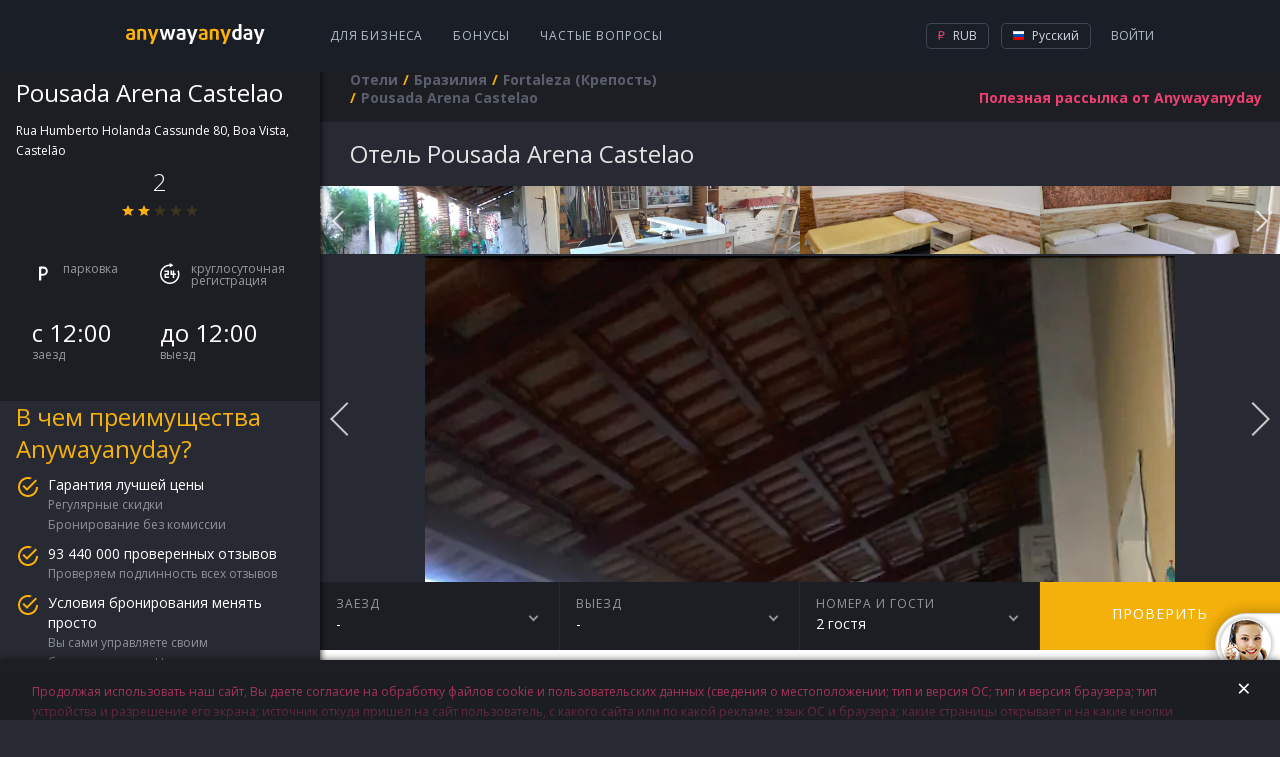

--- FILE ---
content_type: text/html; charset=utf-8
request_url: https://hotels.anywayanyday.com/catalog/brazil/fortaleza/pousada-arena-castelao/
body_size: 9630
content:
<!DOCTYPE html><html lang="ru"><head><!-- Top.Mail.Ru counter --><script type="text/javascript">var _tmr = window._tmr || (window._tmr = []);_tmr.push({id: "3464130", type: "pageView", start: (new Date()).getTime()});(function (d, w, id) {if (d.getElementById(id)) return;var ts = d.createElement("script"); ts.type = "text/javascript"; ts.async = true; ts.id = id;ts.src = "https://top-fwz1.mail.ru/js/code.js";var f = function () {var s = d.getElementsByTagName("script")[0]; s.parentNode.insertBefore(ts, s);};if (w.opera == "[object Opera]") { d.addEventListener("DOMContentLoaded", f, false); } else { f(); }})(document, window, "tmr-code");</script><!-- /Top.Mail.Ru counter --><meta charset="utf-8" /><meta name="viewport" content="width=device-width, height=device-height, initial-scale=1.0, user-scalable=0, minimum-scale=1.0, maximum-scale=1.0"><title>Забронировать отель Pousada Arena Castelao в Бразилии онлайн | Fortaleza (Крепость).  отзыва об отеле, цены и фото номеров,  - рейтинг отеля.</title><meta name="description" content="Забронировать отель Pousada Arena Castelao (Fortaleza (Крепость)) онлайн в Бразилии.  отзыва 2017 года об отеле, цены и фото номеров.   - рейтинг отеля,  номера,   ресторанов,  бассейна. "><meta name="keywords" content="Забронировать отель Pousada Arena Castelao онлайн в #CityNameRu в Бразилии.  отзыва об отеле, цены и фото номеров.   - рейтинг отеля."><link rel="apple-touch-icon" sizes="57x57" href='/cms-node-assets/images/favicon/apple-touch-icon-57x57.png'><link rel="apple-touch-icon" sizes="114x114" href='/cms-node-assets/images/favicon/apple-touch-icon-114x114.png'><link rel="apple-touch-icon" sizes="72x72" href='/cms-node-assets/images/favicon/apple-touch-icon-72x72.png'><link rel="apple-touch-icon" sizes="144x144" href='/cms-node-assets/images/favicon/apple-touch-icon-144x144.png'><link rel="apple-touch-icon" sizes="60x60" href='/cms-node-assets/images/favicon/apple-touch-icon-60x60.png'><link rel="apple-touch-icon" sizes="120x120" href='/cms-node-assets/images/favicon/apple-touch-icon-120x120.png'><link rel="apple-touch-icon" sizes="76x76" href='/cms-node-assets/images/favicon/apple-touch-icon-76x76.png'><link rel="apple-touch-icon" sizes="152x152" href='/cms-node-assets/images/favicon/apple-touch-icon-152x152.png'><link rel="apple-touch-icon" sizes="180x180" href='/cms-node-assets/images/favicon/apple-touch-icon-180x180.png?'><link rel="shortcut icon" href='/cms-node-assets/images/favicon/favicon.ico?v=2'><link rel="icon" type="image/png" href='/cms-node-assets/images/favicon/favicon-192x192.png' sizes="192x192"><link rel="icon" type="image/png" href='/cms-node-assets/images/favicon/favicon-160x160.png' sizes="160x160"><link rel="icon" type="image/png" href='/cms-node-assets/images/favicon/favicon-96x96.png' sizes="96x96"><link rel="icon" type="image/png" href='/cms-node-assets/images/favicon/favicon-16x16.png' sizes="16x16"><link rel="icon" type="image/png" href='/cms-node-assets/images/favicon/favicon-32x32.png' sizes="32x32"><meta name="msapplication-TileColor" content="#2b5797"><meta name="msapplication-TileImage" content='/cms-node-assets/images/favicon/mstile-144x144.png'><meta name="msapplication-config" content='/cms-node-assets/images/favicon/browserconfig.xml'><link rel="canonical" href="https://hotels.anywayanyday.com/catalog/brazil/fortaleza/pousada-arena-castelao/" /><link rel="stylesheet" type="text/css" href="/cms-node-assets/build/production/Hotel.min.css?v=SN9syyANwZtCSLL73FnxY2taHYviZ67rys8xPjuO4" /><link rel="alternate" href="https://hotels.anywayanyday.com/catalog/brazil/fortaleza/pousada-arena-castelao/" hreflang="ru" /><link rel="alternate" href="https://hotels.anywayanyday.com/en/catalog/brazil/fortaleza/pousada-arena-castelao/" hreflang="en" /><link rel="alternate" href="https://hotels.anywayanyday.com/uk/catalog/brazil/fortaleza/pousada-arena-castelao/" hreflang="uk" /><link rel="alternate" href="https://hotels.anywayanyday.com/de/catalog/brazil/fortaleza/pousada-arena-castelao/" hreflang="de" /><script>window.cms = window.cms || {};window.cms.components = {};window.cms.user = {};window.cms.isNewDesign = true;window.cms.isDebug = false;window.cms.env = "production";window.cms.language = 'ru';window.cms.currency = 'RUB';window.cms.hideSupportButton = false;window.cms.isLocal = false;window.awadWidgetConfig = {"target": "_self","activeTab": "hotel","hideTabs": false,"enableAdaptive": true,"container": ".cms-content__awadSearchWidget","language": window.cms.language,"defaultTab": "avia"};</script><script>(function(m,e,t,r,i,k,a){m[i]=m[i]||function(){(m[i].a=m[i].a||[]).push(arguments)};m[i].l=1*new Date();k=e.createElement(t),a=e.getElementsByTagName(t)[0],k.async=1,k.src=r,a.parentNode.insertBefore(k,a)})(window, document, 'script', 'https://mc.yandex.ru/metrika/tag.js', 'ym');window.yamKey = 14225911;window.ym(window.yamKey, "init", {});</script><script>window.cms.map = {};window.cms.gmapKey = "AIzaSyAYjZf1KJixfsrCHuWvzQjjIvdm49Biug8";window.cms.common = {locs: {personalConfirmPopupText: "Продолжая использовать наш сайт, Вы даете согласие на обработку файлов cookie и пользовательских данных (сведения о местоположении; тип и версия ОС; тип и версия браузера; тип устройства и разрешение его экрана; источник откуда пришел на сайт пользователь, с какого сайта или по какой рекламе; язык ОС и браузера; какие страницы открывает и на какие кнопки нажимает пользователь; сумму и параметры заказа, ip-адрес) в целях улучшения качества работы сайта и предусмотренных им сервисов, таргетирования рекламы, в статистических и исследовательских целях."}};document.addEventListener("awad-widget-popup-open", (e) => {const aside = document.querySelector('.cms-bar');aside.style.zIndex=102;});document.addEventListener("awad-widget-popup-close", (e) => {const aside = document.querySelector('.cms-bar');aside.style.zIndex=101;});</script><script>window.cms.destination = "Fortaleza (Крепость)";window.cms.alias = "pousada-arena-castelao";window.cms.country = "brazil";window.cms.city = "fortaleza";window.cms.hotelParam = "";window.cms.hotelData = {lat:-3.803195,lng:-38.516974};window.cms.locs = window.cms.locs || {};window.cms.locs = {nights: "ночь|ночи|ночей",guests: "гость|гостя|гостей"};</script><script type="application/ld+json">{"@context": "http://schema.org","@type": "Hotel","name" : "Pousada Arena Castelao","image": "https://i.travelapi.com/hotels/16000000/15680000/15673200/15673151/9b946094_z.jpg","description" : "Расстояние указано с округлением до 0,1 км. Экологический парк Коко - 0,1 км Стадион Castelao - 0,9 км Зоопарк Sargento Prata - 3,2 км Озеро Messejana - 6,2 км Парк Adahil Barreto - 7,1 км Музей автомобилей - 7,6 км Ponte dos Ingleses (Английский мост) - 7,8 км Торговый центр Iguatemi - 8,2 км Дом Жозе ди Аленсара - 8,4 км Университет Форталезы - 8,5 км Торговый центр Shopping Del Paseo - 8,7 км Торговый центр Aldeota - 8,8 км Стадион президента Варгаса - 8,8 км Площадь Португалии - 8,8 км Общественный центр Сеары - 9,8 км Ближайший крупный аэропорт расположен в городе Форталеса (FOR-Пинто Мартинс, международный) - 7,6 км Бесплатный завтрак (шведский стол) предлагается ежедневно с 6:30 до 9:30.","address" : "Бразилия, Fortaleza (Крепость), Rua Humberto Holanda Cassunde 80, Boa Vista, Castelão","telephone" : "+7 800 775 775 3","photo" : "https://i.travelapi.com/hotels/16000000/15680000/15673200/15673151/9b946094_z.jpg","starRating" :{ "@type" : "Rating", "ratingValue" : "2"}}</script></head><body class="cms-page-HotelPageViewModel cms-page-HotelPageViewModel--HotelExtendedModel"><!-- Top.Mail.Ru counter --><noscript><div><img src="https://top-fwz1.mail.ru/counter?id=3464130;js=na" style="position:absolute;left:-9999px;" alt="Top.Mail.Ru" /></div></noscript><!-- /Top.Mail.Ru counter --><header class="newLayoutHeader"><div class="newLayoutHeader-wrap"><div class="newLayoutHeader-asideToggle"><div class="newLayoutHeader-asideToggle-button"><div class="newLayoutHeader-asideToggle-buttonIcon"></div></div></div><div class="newLayoutHeader-logo"><a class="newLayoutHeader-logoLink" href="/"  alt="Авиабилеты anywayanyday"><img src="/cms-node-assets/images/logo/logo-hotel.svg" alt="Авиабилеты anywayanyday" /> </a></div><div class="newLayoutHeader-navigation"><div class="newLayoutHeader-navigation-menu"><a href="https://b2b.anywayanyday.com/">Для бизнеса</a><a href="https://anywayanyday.com/awadbonus/">Бонусы</a><a href="https://www.anywayanyday.com/help/">Частые вопросы</a></div></div><div class="newLayoutHeader-openMobileMenu"><div class="newLayoutHeader-openMobileMenu-button"><div class="newLayoutHeader-openMobileMenu-buttonIcon"></div></div><div class="newLayoutHeader-mobileMenu"><div class="newLayoutHeader-mobileMenu-content"><div class="newLayoutHeader-mobileMenu-header"><a class="newLayoutHeader-mobileMenu-headerLogo" href="/"  alt="Авиабилеты anywayanyday"><img src="/cms-node-assets/images/logo/logo-hotel.svg" alt="Авиабилеты anywayanyday" /> </a><div class="newLayoutHeader-mobileMenu-close"></div></div><div class="newLayoutHeader-mobileMenu-contentWrap"><div class="newLayoutHeader-mobileMenu-profile"><a class="newLayoutHeader-mobileMenu-profileButton" href="//www.anywayanyday.com/personal/profile/">Ваш профиль</a></div><div class="newLayoutHeader-mobileMenu-links"><a class="newLayoutHeader-mobileMenu-link newLayoutHeader-mobileMenu-link--external"href="https://anywayanyday.com/transfer/"target="_blank">Трансферы</a><a class="newLayoutHeader-mobileMenu-link newLayoutHeader-mobileMenu-link--external"href="https://lounge.anywayanyday.com/"target="_blank">Бизнес-залы</a><a class="newLayoutHeader-mobileMenu-link" href="https://www.anywayanyday.com/help/covid-19/">COVID-19</a><a class="newLayoutHeader-mobileMenu-link" href="https://b2b.anywayanyday.com/">Для бизнеса</a><a class="newLayoutHeader-mobileMenu-link" href="https://anywayanyday.com/awadbonus/">Бонусы</a><a class="newLayoutHeader-mobileMenu-link" href="https://www.anywayanyday.com/help/">Частые вопросы</a></div><div class="newLayoutHeader-settingsPickers"><div class="cms__dropdown cms__dropdown--currency"><div class="cms__dropdown__text"><i class="icon-currency icon-currency--active icon-rub"></i> RUB</div><ul class="cms__dropdown__list"><li class="cms__dropdown__row"><span class="cms__dropdown__link currency_link" data-href="/ChangeCmsCurrency/?currency=rub&returnUrl=%2Fcatalog%2Fbrazil%2Ffortaleza%2Fpousada-arena-castelao%2F" data-currency="rub"><i class="icon-currency icon-rub"></i> RUB</span></li></ul></div><div class="cms__dropdown cms__dropdown--culture"><div class="cms__dropdown__text"><i class="icon-lang icon--ru"></i> RU</div><ul class="cms__dropdown__list"><li class="cms__dropdown__row"><a class="cms__dropdown__link language_link cms__dropdown__selected" href="/catalog/brazil/fortaleza/pousada-arena-castelao/" onClick="window['loc'+'ation']='/ru'+'/catalog/brazil/fortaleza/pousada-arena-castelao/';return false;" data-culture="ru"  data-human_culture="RU"><i class="icon-lang icon--ru"></i> RU</a></li><li class="cms__dropdown__row"><a class="cms__dropdown__link language_link " href="/en/catalog/brazil/fortaleza/pousada-arena-castelao/" data-culture="en"  data-human_culture="EN"><i class="icon-lang icon--en"></i> EN</a></li><li class="cms__dropdown__row"><a class="cms__dropdown__link language_link " href="/de/catalog/brazil/fortaleza/pousada-arena-castelao/" data-culture="de"  data-human_culture="DE"><i class="icon-lang icon--de"></i> DE</a></li></ul></div></div><div class="newLayoutHeader-mobileApps"><div class="newLayoutHeader-mobileApps-title">Наше приложение:</div><div class="newLayoutHeader-mobileApps-list"><a href="https://redirect.appmetrica.yandex.com/serve/749311366308864889" target="_blank" class="newLayoutHeader-mobileApps-item ios-ru"></a><a href="https://redirect.appmetrica.yandex.com/serve/749311366308864889" target="_blank" class="newLayoutHeader-mobileApps-item android-ru"></a><a href="https://redirect.appmetrica.yandex.com/serve/533138580151748392" target="_blank" class="newLayoutHeader-mobileApps-item gallery-ru"></a></div></div></div></div></div></div><div class="newLayoutHeader-accountBlock"><!-- start auth --><div class="cms-auth"><div class="cms-auth__step cms-auth__step-0"><div class="cms-auth__legend js-showauth"><div class="cms-auth__text">Войти</div><div class="cms-auth__icon"></div></div><div class="cms-auth__legendHeader"><a class="cms-auth__legendHeader-logo" href="/"  alt="Авиабилеты anywayanyday"><img src="/cms-node-assets/images/logo/logo-hotel.svg" alt="Авиабилеты anywayanyday" /> </a><div class="cms-auth__close"></div></div><div class="cms-auth__form js-form"><div class="cms-auth__formContent"><ul class="cms-auth__tab-group"><li class="cms-auth__tab active"><a class="cms-auth__link" href="#login">Вход</a></li><li class="cms-auth__tab cms-auth__tab-forgot active"><a class="cms-auth__link" href="#forgot">Восстановление пароля</a></li></ul><div class="cms-auth__tab-content"><div id="login" class="cms-auth__tab-link"><form action="/ajax/authorize2/" class="cms-auth__formPost" method="post"><div class="field-wrap"><label class="field-wrap__label">Электронная почта</label><input placeholder="Ваша почта" name="login" type="text" class="field-wrap__input" required="required" autocomplete="off" data-parsley-required-message="Адреc должен иметь вид mail@example.com"/></div><ul class="cms-inauth__tab-group"><li class="cms-inauth__tab active" data-is-password="1"><a class="cms-inauth__link" href="#Password">Ваш пароль</a></li><li class="cms-inauth__tab "><a class="cms-inauth__link" href="#Number">Номер заказа</a></li></ul><div class="cms-inauth__tab-content"><div id="Password" class="cms-inauth__tab-link"><div class="field-wrap"><label class="field-wrap__label">Пароль</label><input placeholder="Ваш пароль" class="field-wrap__input" name="password" type="password" required="required" data-parsley-required-message="Необходимо заполнить поле" autocomplete="off"/><div class="field-wrap__passwordToggler"></div></div></div><div id="Number" class="cms-inauth__tab-link"><div class="field-wrap"><label class="field-wrap__label">Номер заказа</label><input placeholder="Ваш номер заказа" name="order" class="field-wrap__input" type="text" pattern="\d+" data-parsley-required-message="Необходимо заполнить поле" data-parsley-pattern-message="Поле должно содержать одни цифры" autocomplete="off"/></div></div></div><button class="button button-block">Войти</button></form></div><div id="forgot" class="cms-auth__tab-link"><form class="cms-auth__formForgot" method="post"><p>Мы отправим вам ссылку на восстановление пароля на почту</p><div class="field-wrap"><label class="field-wrap__label">Электронная почта</label><input placeholder="Ваша почта" name="email" type="email" class="field-wrap__input" required="required" autocomplete="off" data-sh1thapp3ns-message="Что-то пошло не так" data-parsley-type-message="Адреc должен иметь вид mail@example.com" data-parsley-required-message="Адреc должен иметь вид mail@example.com"/></div><button class="button button-block">Отправить</button><p class="forgot"><a class="cms-auth__link cms-auth__link-remembered" href="#">Я вспомнил пароль!</a></p></form></div><div id="forgotSuccess" class="cms-auth__tab-link"><p class="forgot forgot-success">Спасибо!&lt;br&gt;Ссылка на восстановление пароля отправлена на<span class="forgot__email"></span></p></div></div></div></div></div><div class="cms-auth__step cms-auth__step-1"><a class="cms-auth__legend cms-auth__legend-gray js-toggleUserMenu" href="#"><span class="cms-auth__avatar"></span></a><div class="cms-auth__close"></div><ul class="cms-auth__userMenu"><li class="cms-auth__userMenu__row"><a class="cms-auth__userMenu__item" href="//www.anywayanyday.com/personal/">Мои заказы</a></li><li class="cms-auth__userMenu__row cms-auth__userMenu-for-physic"><a class="cms-auth__userMenu__item" href="//www.anywayanyday.com/personal/profile/">Мой профиль</a></li><li class="cms-auth__userMenu__row cms-auth__userMenu-for-physic"><a class="cms-auth__userMenu__item" href="//www.anywayanyday.com/personal/bonusaccount/">Бонусный счёт</a></li><li class="cms-auth__userMenu__row cms-auth__userMenu-for-physic"><a class="cms-auth__userMenu__item" href="//www.anywayanyday.com/personal/notebook/">Записная книжка</a></li><li class="cms-auth__userMenu__row"><a class="cms-auth__userMenu__item js-logout" href="#">Выйти</a></li></ul></div></div><!-- end auth --></div><div class="newLayoutHeader-settingsBlock newLayoutHeader-settingsPickers"><div class="cms__dropdown cms__dropdown--currency"><div class="cms__dropdown__text"><i class="icon-currency icon-currency--active icon-rub"></i> RUB</div><ul class="cms__dropdown__list"><li class="cms__dropdown__row"><span class="cms__dropdown__link currency_link" data-href="/ChangeCmsCurrency/?currency=rub&returnUrl=%2Fcatalog%2Fbrazil%2Ffortaleza%2Fpousada-arena-castelao%2F" data-currency="rub"><i class="icon-currency icon-rub"></i> RUB</span></li></ul></div><div class="cms__dropdown cms__dropdown--culture"><div class="cms__dropdown__text"><i class="icon-lang icon--ru"></i> Русский</div><ul class="cms__dropdown__list"><li class="cms__dropdown__row"><a class="cms__dropdown__link language_link cms__dropdown__selected" href="/catalog/brazil/fortaleza/pousada-arena-castelao/" onClick="window['loc'+'ation']='/ru'+'/catalog/brazil/fortaleza/pousada-arena-castelao/';return false;" data-culture="ru"  data-human_culture="RU"><i class="icon-lang icon--ru"></i> Русский</a></li><li class="cms__dropdown__row"><a class="cms__dropdown__link language_link " href="/en/catalog/brazil/fortaleza/pousada-arena-castelao/" data-culture="en"  data-human_culture="EN"><i class="icon-lang icon--en"></i> English</a></li><li class="cms__dropdown__row"><a class="cms__dropdown__link language_link " href="/de/catalog/brazil/fortaleza/pousada-arena-castelao/" data-culture="de"  data-human_culture="DE"><i class="icon-lang icon--de"></i> Deutsch</a></li></ul></div></div></div></header><div class="cms-wrapper"><aside class="cms-bar"><div class="cms-bar__wrap"><div class="hotel-sidebar"><div class="hotel-sidebar__details"><div class="hotel-sidebar__details__top"><h2 class="hotel-sidebar__details__top__title">Pousada Arena Castelao</h2><div class="hotel-sidebar__details__top__location">Rua Humberto Holanda Cassunde 80, Boa Vista, Castelão <div class="hotel-sidebar__details__top__rating"><div class="hotel-sidebar__details__top__rating__item"><div class="hotel-sidebar__details__top__rating__item__value">2</div><div class="hotel-sidebar__details__top__rating__item__stars"><div class="star-ico star-ico--active"></div><div class="star-ico star-ico--active"></div><div class="star-ico "></div><div class="star-ico "></div><div class="star-ico "></div></div></div></div></div><div class="hotel-sidebar__details__bottom"><div class="hotel-sidebar__details__bottom__amenities"><div class="hotel-sidebar__details__bottom__elem"><span class="ico-amenities ico-amenities--parking"></span> <span>парковка</span></div><div class="hotel-sidebar__details__bottom__elem"><span class="ico-amenities ico-amenities--24h-checkin"></span> <span>круглосуточная регистрация</span></div></div><div class="hotel-sidebar__details__bottom__basic-info"><div class="hotel-sidebar__details__bottom__elem"><div class="hotel-sidebar__details__bottom__elem--value">с 12:00</div><div class="hotel-sidebar__details__bottom__elem--text">заезд</div></div><div class="hotel-sidebar__details__bottom__elem"><div class="hotel-sidebar__details__bottom__elem--value">до 12:00</div><div class="hotel-sidebar__details__bottom__elem--text">выезд</div></div></div></div></div><div class="hotel-sidebar__promo"><h2 class="hotel-sidebar__promo__title">В чем преимущества Anywayanyday?</h2><div class="hotel-sidebar__promo__content"><div class="hotel-sidebar__promo__item"><div class="hotel-sidebar__promo__item__title">Гарантия лучшей цены</div><div class="hotel-sidebar__promo__item__content"><div class="hotel-sidebar__promo__item__value">Регулярные скидки</div><div class="hotel-sidebar__promo__item__value">Бронирование без комиссии</div></div></div><div class="hotel-sidebar__promo__item"><div class="hotel-sidebar__promo__item__title">93 440 000 проверенных отзывов</div><div class="hotel-sidebar__promo__item__content"><div class="hotel-sidebar__promo__item__value">Проверяем подлинность всех отзывов</div></div></div><div class="hotel-sidebar__promo__item"><div class="hotel-sidebar__promo__item__title">Условия бронирования менять просто</div><div class="hotel-sidebar__promo__item__content"><div class="hotel-sidebar__promo__item__value">Вы сами управляете своим бронированием. Не нужно регистрироваться</div></div></div></div></div><div class="hotel-sidebar__questions"><h2 class="hotel-sidebar__questions__title">Часто задаваемые вопросы</h2><div class="hotel-questions__content"><a class="hotel-sidebar__questions__item" href="https://www.anywayanyday.com/help/oteli/kak-iskat-oteli-na-sajte/" target="_blank">Как искать отели на Anywayanyday?</a><a class="hotel-sidebar__questions__item" href="https://www.anywayanyday.com/help/oteli/kak-vybrat-otel/" target="_blank">Как выбрать отель?</a></div><a class="hotel-sidebar__questions__button" href="https://www.anywayanyday.com/help/oteli/" target="_blank">Подробнее</a></div><div class="hotel-sidebar__seo wysiwyg"><p style="text-transform:uppercase;">Pousada Arena Castelao</p><p><p>Pousada Arena Castelao</p></p></div></div></div></aside><section class="cms-container "><header class="cms-container__head" ><div class="subscribe-new" data-step="0"><form class="j-subscriptionForm"><div class="subscriptionForm"><div class="subscriptionForm-step subscriptionForm-step-0"><a class="subscription-text j-subscribe-new__show" href="#"><span class="subscription-text--full">Полезная рассылка от Anywayanyday</span><span class="subscription-text--short">Рассылка</span></a></div><div class="subscriptionForm-step subscriptionForm-step-1"><div class="field-wrap"><label class="field-wrap__label">Электронная почта</label><input placeholder="Ваша почта" class="field-wrap__input" type="email" name="email" required="required" autocomplete="off" data-sh1thapp3ns-message="Что-то пошло не так" data-parsley-required-message="Адреc должен иметь вид mail@example.com" data-parsley-type-message="Адреc должен иметь вид mail@example.com" /></div><button type="submit" class="button button-block">Подписаться</button></div><div class="subscriptionForm-step subscriptionForm-step-2"><span class="i-a-c i-a-mail i-a-c-mail-sent i-a-3x"></span><span class="subscription-text">Спасибо. Теперь вы будете получать наши письма.</span></div></div></form></div><nav class="cms__breadCrumbs"><ul class="breadcrumb" itemscope itemtype="https://schema.org/BreadcrumbList"><li class="first" itemprop="itemListElement" itemscope itemtype="https://schema.org/ListItem"><a href="https://hotels.anywayanyday.com/" title="Отели" itemprop="item"><span itemprop="name">Отели</span></a><meta itemprop="position" content="1" /></li><li itemprop="itemListElement" itemscope itemtype="https://schema.org/ListItem"><a href="/catalog/brazil/" title="Бразилия" itemprop="item"><span itemprop="name">Бразилия</span></a><meta itemprop="position" content="2" /></li><li itemprop="itemListElement" itemscope itemtype="https://schema.org/ListItem"><a href="/catalog/brazil/fortaleza/" title="Fortaleza (Крепость)" itemprop="item"><span itemprop="name">Fortaleza (Крепость)</span></a><meta itemprop="position" content="3" /></li><li class="last"><span>Pousada Arena Castelao</span></li></ul></nav></header><section class="cms-content"><div class="cms-hotel"><h1 class="cms-hotel-city__header" ><span style="text-transform:capitalize">отель</span> Pousada Arena Castelao</h1><div class="cms-hotel__gallery"><div id="owl1"><div class="item" style="background-image: url(https://i.travelapi.com/hotels/16000000/15680000/15673200/15673151/9b946094_z.jpg); background-position: center;  background-size: cover;"></div><div class="item" style="background-image: url(https://i.travelapi.com/hotels/16000000/15680000/15673200/15673151/8cb2bdb3_z.jpg); background-position: center;  background-size: cover;"></div><div class="item" style="background-image: url(https://i.travelapi.com/hotels/16000000/15680000/15673200/15673151/4847ca11_b.jpg); background-position: center;  background-size: cover;"></div><div class="item" style="background-image: url(https://i.travelapi.com/hotels/16000000/15680000/15673200/15673151/fefdb31a_b.jpg); background-position: center;  background-size: cover;"></div><div class="item" style="background-image: url(https://i.travelapi.com/hotels/16000000/15680000/15673200/15673151/199147a4_z.jpg); background-position: center;  background-size: cover;"></div><div class="item" style="background-image: url(https://i.travelapi.com/hotels/16000000/15680000/15673200/15673151/f9db506d_z.jpg); background-position: center;  background-size: cover;"></div><div class="item" style="background-image: url(https://i.travelapi.com/hotels/16000000/15680000/15673200/15673151/7a720e55_z.jpg); background-position: center;  background-size: cover;"></div><div class="item" style="background-image: url(https://i.travelapi.com/hotels/16000000/15680000/15673200/15673151/d4bc935b_z.jpg); background-position: center;  background-size: cover;"></div><div class="item" style="background-image: url(https://i.travelapi.com/hotels/16000000/15680000/15673200/15673151/f7078065_z.jpg); background-position: center;  background-size: cover;"></div><div class="item" style="background-image: url(https://i.travelapi.com/hotels/16000000/15680000/15673200/15673151/bb74c66f_z.jpg); background-position: center;  background-size: cover;"></div><div class="item" style="background-image: url(https://i.travelapi.com/hotels/16000000/15680000/15673200/15673151/48f4c832_z.jpg); background-position: center;  background-size: cover;"></div><div class="item" style="background-image: url(https://i.travelapi.com/hotels/16000000/15680000/15673200/15673151/e3378231_z.jpg); background-position: center;  background-size: cover;"></div><div class="item" style="background-image: url(https://i.travelapi.com/hotels/16000000/15680000/15673200/15673151/9c0c76b0_z.jpg); background-position: center;  background-size: cover;"></div><div class="item" style="background-image: url(https://i.travelapi.com/hotels/16000000/15680000/15673200/15673151/42a62658_z.jpg); background-position: center;  background-size: cover;"></div><div class="item" style="background-image: url(https://i.travelapi.com/hotels/16000000/15680000/15673200/15673151/256a7b4e_z.jpg); background-position: center;  background-size: cover;"></div><div class="item" style="background-image: url(https://i.travelapi.com/hotels/16000000/15680000/15673200/15673151/e6dc16f0_z.jpg); background-position: center;  background-size: cover;"></div><div class="item" style="background-image: url(https://i.travelapi.com/hotels/16000000/15680000/15673200/15673151/cbc9ca98_z.jpg); background-position: center;  background-size: cover;"></div><div class="item" style="background-image: url(https://i.travelapi.com/hotels/16000000/15680000/15673200/15673151/2ddd16b6_z.jpg); background-position: center;  background-size: cover;"></div><div class="item" style="background-image: url(https://i.travelapi.com/hotels/16000000/15680000/15673200/15673151/d5c28eab_z.jpg); background-position: center;  background-size: cover;"></div><div class="item" style="background-image: url(https://i.travelapi.com/hotels/16000000/15680000/15673200/15673151/70f8e2f1_z.jpg); background-position: center;  background-size: cover;"></div><div class="item" style="background-image: url(https://i.travelapi.com/hotels/16000000/15680000/15673200/15673151/9a789e16_z.jpg); background-position: center;  background-size: cover;"></div><div class="item" style="background-image: url(https://i.travelapi.com/hotels/16000000/15680000/15673200/15673151/afc80df9_z.jpg); background-position: center;  background-size: cover;"></div><div class="item" style="background-image: url(https://i.travelapi.com/hotels/16000000/15680000/15673200/15673151/212ade0c_z.jpg); background-position: center;  background-size: cover;"></div><div class="item" style="background-image: url(https://i.travelapi.com/hotels/16000000/15680000/15673200/15673151/e82a2f14_z.jpg); background-position: center;  background-size: cover;"></div><div class="item" style="background-image: url(https://i.travelapi.com/hotels/16000000/15680000/15673200/15673151/04787f80_z.jpg); background-position: center;  background-size: cover;"></div><div class="item" style="background-image: url(https://i.travelapi.com/hotels/16000000/15680000/15673200/15673151/0ef61ba3_z.jpg); background-position: center;  background-size: cover;"></div><div class="item" style="background-image: url(https://i.travelapi.com/hotels/16000000/15680000/15673200/15673151/278705e8_z.jpg); background-position: center;  background-size: cover;"></div><div class="item" style="background-image: url(https://i.travelapi.com/hotels/16000000/15680000/15673200/15673151/4f894af0_z.jpg); background-position: center;  background-size: cover;"></div><div class="item" style="background-image: url(https://i.travelapi.com/hotels/16000000/15680000/15673200/15673151/50cdca40_z.jpg); background-position: center;  background-size: cover;"></div><div class="item" style="background-image: url(https://i.travelapi.com/hotels/16000000/15680000/15673200/15673151/a6cd5710_z.jpg); background-position: center;  background-size: cover;"></div></div><div id="owl2"><div class="item"><img src="https://i.travelapi.com/hotels/16000000/15680000/15673200/15673151/9b946094_z.jpg"></div><div class="item"><img src="https://i.travelapi.com/hotels/16000000/15680000/15673200/15673151/8cb2bdb3_z.jpg"></div><div class="item"><img src="https://i.travelapi.com/hotels/16000000/15680000/15673200/15673151/4847ca11_b.jpg"></div><div class="item"><img src="https://i.travelapi.com/hotels/16000000/15680000/15673200/15673151/fefdb31a_b.jpg"></div><div class="item"><img src="https://i.travelapi.com/hotels/16000000/15680000/15673200/15673151/199147a4_z.jpg"></div><div class="item"><img src="https://i.travelapi.com/hotels/16000000/15680000/15673200/15673151/f9db506d_z.jpg"></div><div class="item"><img src="https://i.travelapi.com/hotels/16000000/15680000/15673200/15673151/7a720e55_z.jpg"></div><div class="item"><img src="https://i.travelapi.com/hotels/16000000/15680000/15673200/15673151/d4bc935b_z.jpg"></div><div class="item"><img src="https://i.travelapi.com/hotels/16000000/15680000/15673200/15673151/f7078065_z.jpg"></div><div class="item"><img src="https://i.travelapi.com/hotels/16000000/15680000/15673200/15673151/bb74c66f_z.jpg"></div><div class="item"><img src="https://i.travelapi.com/hotels/16000000/15680000/15673200/15673151/48f4c832_z.jpg"></div><div class="item"><img src="https://i.travelapi.com/hotels/16000000/15680000/15673200/15673151/e3378231_z.jpg"></div><div class="item"><img src="https://i.travelapi.com/hotels/16000000/15680000/15673200/15673151/9c0c76b0_z.jpg"></div><div class="item"><img src="https://i.travelapi.com/hotels/16000000/15680000/15673200/15673151/42a62658_z.jpg"></div><div class="item"><img src="https://i.travelapi.com/hotels/16000000/15680000/15673200/15673151/256a7b4e_z.jpg"></div><div class="item"><img src="https://i.travelapi.com/hotels/16000000/15680000/15673200/15673151/e6dc16f0_z.jpg"></div><div class="item"><img src="https://i.travelapi.com/hotels/16000000/15680000/15673200/15673151/cbc9ca98_z.jpg"></div><div class="item"><img src="https://i.travelapi.com/hotels/16000000/15680000/15673200/15673151/2ddd16b6_z.jpg"></div><div class="item"><img src="https://i.travelapi.com/hotels/16000000/15680000/15673200/15673151/d5c28eab_z.jpg"></div><div class="item"><img src="https://i.travelapi.com/hotels/16000000/15680000/15673200/15673151/70f8e2f1_z.jpg"></div><div class="item"><img src="https://i.travelapi.com/hotels/16000000/15680000/15673200/15673151/9a789e16_z.jpg"></div><div class="item"><img src="https://i.travelapi.com/hotels/16000000/15680000/15673200/15673151/afc80df9_z.jpg"></div><div class="item"><img src="https://i.travelapi.com/hotels/16000000/15680000/15673200/15673151/212ade0c_z.jpg"></div><div class="item"><img src="https://i.travelapi.com/hotels/16000000/15680000/15673200/15673151/e82a2f14_z.jpg"></div><div class="item"><img src="https://i.travelapi.com/hotels/16000000/15680000/15673200/15673151/04787f80_z.jpg"></div><div class="item"><img src="https://i.travelapi.com/hotels/16000000/15680000/15673200/15673151/0ef61ba3_z.jpg"></div><div class="item"><img src="https://i.travelapi.com/hotels/16000000/15680000/15673200/15673151/278705e8_z.jpg"></div><div class="item"><img src="https://i.travelapi.com/hotels/16000000/15680000/15673200/15673151/4f894af0_z.jpg"></div><div class="item"><img src="https://i.travelapi.com/hotels/16000000/15680000/15673200/15673151/50cdca40_z.jpg"></div><div class="item"><img src="https://i.travelapi.com/hotels/16000000/15680000/15673200/15673151/a6cd5710_z.jpg"></div></div></div><div class="cms-hotel__dropdowns"><div class="cms-hotel__dropdowns__elem cms-hotel__dropdowns__elem--calendar"><div class="cms-hotel__dropdowns__elem__firstline">заезд</div><div class="cms-hotel__dropdowns__elem__secondline"><span id="datepicker">-</span></div></div><div class="cms-hotel__dropdowns__elem cms-hotel__dropdowns__elem--calendar"><div class="cms-hotel__dropdowns__elem__firstline">выезд</div><div class="cms-hotel__dropdowns__elem__secondline"><span id="datepicker2">-</span><span id="hotel-staydays"></span></div></div><div class="cms-hotel__dropdowns__calendar"></div><div class="cms-hotel__dropdowns__elem cms-hotel__dropdowns__elem--guest"><div class="cms-hotel__dropdowns__elem--guest__wrap"><div class="cms-hotel__dropdowns__elem__firstline">Номера и гости</div><div class="cms-hotel__dropdowns__elem__secondline">2    гостя</div></div><div class="cms-hotel__dropdowns__elem--guest__drop"><div class="guest-calculator guest-calculator--disable"><div class="guest-calculator__control guest-calculator--minus">–</div><div class="guest-calculator__value-content"><div class="guest-calculator__value-wrapper"><div class="guest-calculator__value">x1</div><div class="guest-calculator__placeholder">Гости</div></div></div><div class="guest-calculator__control guest-calculator--plus">+</div></div></div></div><a href="#" class="cms-hotel__dropdowns__elem--check">Проверить</a></div><div class="cms-hotel__description cms-hotel__description--wysiwyg wysiwyg"><h2>Описание местоположения</h2><p>Расстояние указано с округлением до 0,1 км. <br /> <p>Экологический парк Коко - 0,1 км <br /> Стадион Castelao - 0,9 км <br /> Зоопарк Sargento Prata - 3,2 км <br /> Озеро Messejana - 6,2 км <br /> Парк Adahil Barreto - 7,1 км <br /> Музей автомобилей - 7,6 км <br /> Ponte dos Ingleses (Английский мост) - 7,8 км <br /> Торговый центр Iguatemi - 8,2 км <br /> Дом Жозе ди Аленсара - 8,4 км <br /> Университет Форталезы - 8,5 км <br /> Торговый центр Shopping Del Paseo - 8,7 км <br /> Торговый центр Aldeota - 8,8 км <br /> Стадион президента Варгаса - 8,8 км <br /> Площадь Португалии - 8,8 км <br /> Общественный центр Сеары - 9,8 км <br /> </p><p>Ближайший крупный аэропорт расположен в городе Форталеса (FOR-Пинто Мартинс, международный) - 7,6 км</p></p><h2>Описание ресторанов</h2><p>Бесплатный завтрак (шведский стол) предлагается ежедневно с 6:30 до 9:30.</p><h2>Описание налогов и сборов, применяемых в отеле</h2><p><p>Следующие платежи и залоги взимаются отелем во время оказания соответствующей услуги, при регистрации по прибытии или регистрации при отъезде. </p> <ul>                   <li>За допплату предоставляется дополнительная кровать</li>             </ul> <p>Возможно, приведенный выше список неполон. Суммы платежей и залогов могут быть указаны без учета налога и могут быть изменены. </p></p><br /><h2>Информация по бронированию отеля Pousada Arena Castelao</h2><p><p>Заселиться в отель можно в 12:00.<br /> Точные координаты отеля для навигатора: -3.803195,-38.516974. <br />От центра он удален на 8.79 км. Всего номеров - .<br /> Настоящие пользователи оценили услуги, расположение и общий уровень отеля на /5 баллов. <br /> </p><p></p><p></p></p></div><div class="cms-subscribe-mobile   "><h3 class="cms-subscribe-mobile__title">Полезная рассылка от Any<span class="cms-subscribe-mobile__title__blue">way</span>any<span class="cms-subscribe-mobile__title__blue">day</span></h3><div class="cms-subscribe-mobile__steps"><div class="cms-subscribe-mobile__step cms-subscribe-mobile__step--1"><form class="cms-subscribe-mobile__form"><label class="cms-subscribe-mobile__label">Ваша почта<input class="cms-subscribe-mobile__input" name="email" value="" type="email" placeholder="Ваша почта" required="required" autocomplete="off" data-sh1thapp3ns-message="Что-то пошло не так" data-parsley-required-message="Адреc должен иметь вид mail@example.com" data-parsley-type-message="Адреc должен иметь вид mail@example.com"maxlength="9999"></label><button type="submit" class="cms-subscribe-mobile__btn"><i class="i-a-c i-a-c-chevron-right-light"></i></button></form></div><div class="cms-subscribe-mobile__step cms-subscribe-mobile__step--2"><i class="i-a-c i-a-c-mail-sent"></i> Спасибо. Теперь вы будете получать наши письма.</div></div></div><div class="popup-hotel-map"><div class="popup-hotel-map__head"><div class="popup-hotel-map__logo"></div><h2 class="popup-hotel-map__title">Pousada Arena Castelao</h2></div><div class="popup-hotel-map__close">×</div><div class="popup-hotel-map__map"></div></div></div><footer class="awad-cms-footer "><div class="awad-cms-footer__wrap"><div class="awad-cms-footer__row awad-cms-footer__row--1"><div class="awad-cms-footer__col awad-cms-footer__col-nav"><h3>Навигация</h3><div class="awad-cms-footer__block"><div class="awad-cms-footer__linkWrap"><a href="https://www.anywayanyday.com/routes/moscow-st-petersburg/" >Авиабилеты из Москвы в Санкт-Петербург</a></div><div class="awad-cms-footer__linkWrap"><a href="https://hotels.anywayanyday.com" target="_blank">Забронировать отель, гостиницу, хостел</a></div><div class="awad-cms-footer__linkWrap"><a href="https://trains.anywayanyday.com/trains/eurorails/" >ЖД билеты по Европе</a></div><div class="awad-cms-footer__linkWrap"><a href="https://trains.anywayanyday.com/trains/rzd/" >РЖД билеты</a></div><div class="awad-cms-footer__linkWrap"><a href="https://chrome.google.com/webstore/detail/anywayanyday/hcgcpohihjciocfdamcgohlbkbgmblpn/reviews?hl=ru" target="_blank">Расширение для Google Chrome </a></div><div class="awad-cms-footer__linkWrap"><a href="https://www.anywayanyday.com/routes/" >Популярные направления</a></div><div class="awad-cms-footer__linkWrap"><a href="https://www.anywayanyday.com/countries/" >Популярные страны</a></div><div class="awad-cms-footer__linkWrap"><a href="https://www.anywayanyday.com/cities/" >Популярные города</a></div><div class="awad-cms-footer__linkWrap"><a href="https://www.anywayanyday.com/airports/" >Аэропорты</a></div><div class="awad-cms-footer__linkWrap"><a href="https://www.anywayanyday.com/airlines/" >Авиакомпании</a></div></div><div class="awad-cms-footer__block"><div class="awad-cms-footer__linkWrap"><a href="https://www.anywayanyday.com/awadbonus/" >Бонусная программа</a></div><div class="awad-cms-footer__linkWrap"><a href="https://b2b.anywayanyday.com/b2b/corporate/" >Авиабилеты корпоративным клиентам</a></div><div class="awad-cms-footer__linkWrap"><a href="https://b2b.anywayanyday.com/b2b/agency/" >Партнерская программа для турагентств</a></div></div><div class="awad-cms-footer__block"><div class="awad-cms-footer__linkWrap"><a href="https://corp.anywayanyday.com/" >О компании </a></div><div class="awad-cms-footer__linkWrap"><a href="https://www.anywayanyday.com/blog/" >Блог</a></div><div class="awad-cms-footer__linkWrap"><a href="https://www.anywayanyday.com/cms/pages/legal-documents/" target="_blank">Правовые документы</a></div><div class="awad-cms-footer__linkWrap"><a href="https://www.anywayanyday.com/help/" >Вопросы и ответы</a></div></div></div><div class="awad-cms-footer__col"><div class="awad-cms-footer__row awad-cms-footer__row--1-1"><div class="awad-cms-footer__col"><h3>Контакты</h3><div class="awad-cms-footer__block"><div class="awad-cms-footer__linkWrap"><a href="tel:88007757753" class="awad-cms-footer__call awad-cms-footer__call-1">8 800 775 775 3</a></div><div class="awad-cms-footer__linkWrap"><a href="tel:+74953636164 "class="awad-cms-footer__call awad-cms-footer__call-4">+7 495 363 61 64<br /><span class="awad-cms-footer__call-comment">Для звонков из-за рубежа</span></a></div></div></div><div class="awad-cms-footer__col awad-cms-footer__col-apps"><h3>Приложения</h3><div class="awad-cms-footer__block"><a class="awad-cms-footer__mob awad-cms-footer__mob-gplay-ru" href="https://redirect.appmetrica.yandex.com/serve/749311366308864889" target="_blank" title="Get it on Google play"></a><a class="awad-cms-footer__mob awad-cms-footer__mob-appstore-ru" href="https://redirect.appmetrica.yandex.com/serve/749311366308864889" target="_blank" title="Available on the App Store"></a><a class="awad-cms-footer__mob awad-cms-footer__mob-gallery-ru" href="https://redirect.appmetrica.yandex.com/serve/533138580151748392" target="_blank" title="Available on the App Store"></a></div></div></div><div class="awad-cms-footer__row awad-cms-footer__row--1-2"><div class="awad-cms-footer__col"><div class="awad-cms-footer-links"><div class="awad-cms-footer__linkWrap"><a href="http://zingaya.com/widget/bca6b1c4832625cc8af5c26c139fe1d9" target="_blank" class="awad-cms-footer__call awad-cms-footer__call-online">Позвонить он-лайн</a></div><div class="awad-cms-footer__linkWrap"><a href="mailto:info@anywayanyday.com" class="awad-cms-footer__call awad-cms-footer__call-email">info@anywayanyday.com</a></div><div class="awad-cms-footer__block"><h3>Наши социальные сети</h3><div class="awad-cms-footer__linkWrap"><a class="awad-cms-footer__social awad-cms-footer__social-vk"href="http://vk.com/anywayanyday" target="_blank"></a><a class="awad-cms-footer__social awad-cms-footer__social-telegram"href="https://t.me/awadtickets" target="_blank"></a></div></div></div></div><div class="awad-cms-footer__col"><div class="awad-cms-footer-links"><h3>Способы оплаты</h3><div class="awad-cms-footer__linkWrap"><span class="awad-cms-footer__paySystem awad-cms-footer__paySystem-mc" title="MasterCard"></span><span class="awad-cms-footer__paySystem awad-cms-footer__paySystem-visa" title="Visa"></span><span class="awad-cms-footer__paySystem awad-cms-footer__paySystem-mir" title="Мир"></span><span class="awad-cms-footer__paySystem awad-cms-footer__paySystem-sber" title="sberPay"></span></div></div></div></div></div></div></div></footer></section></section><div class='cms__loader'></div></div><script src="/cms-node-assets/build/production/Hotel.min.js?v=SN9syyANwZtCSLL73FnxY2taHYviZ67rys8xPjuO4"></script><!--  @ v.202510201519524200300.466 (2026-01-26T07:19:13.084Z) #2267--></body></html>